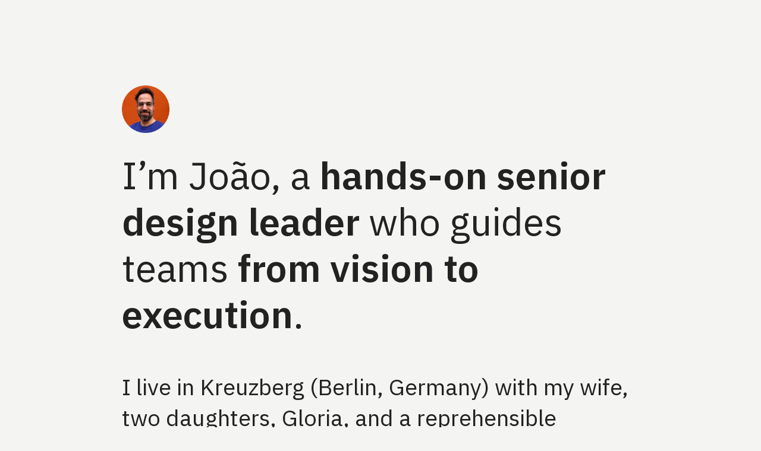

--- FILE ---
content_type: text/html; charset=utf-8
request_url: https://joao.pt/
body_size: 1285
content:
<!doctype html>
<html class="no-js" lang="en">
  <head>
    <meta charset="utf-8">
    <title>João Ramos – Senior Design Leader</title>
    <meta http-equiv="x-ua-compatible" content="ie=edge">
    <meta name="description" content="Hands-on senior design leader who guides teams from vision to execution">
    <meta name="viewport" content="width=device-width, initial-scale=1">
    <meta name="google-site-verification" content="2shu_KfJ0xhCJ4fWUc_Qqf7iPCXsiRnuEYhLqgjzZq8" />
    <meta name="cf-2fa-verify" content="7becfc173519c75">
    <meta name="theme-color" content="#f4f4f2">

    <link rel="icon" type="image/png" href="favicon.png">

    <link href="styles.css" rel="stylesheet">
    <link rel="preconnect" href="https://fonts.googleapis.com">
    <link rel="preconnect" href="https://fonts.gstatic.com" crossorigin>
    <link href="https://fonts.googleapis.com/css2?family=IBM+Plex+Sans:wght@400;600&display=swap" rel="stylesheet">

    <!-- Open Graph -->
    <meta property="og:title" content="João Ramos – Senior Design Leader" />
    <meta property="og:type" content="website" />
    <meta property="og:url" content="https://joao.pt/" />
    <meta property="og:image" content="https://joao.pt/images/profile.png" />
    <meta property="og:description" content="Hands-on senior design leader who guides teams from vision to execution" />

    <!-- Mobile -->
    <meta name="apple-mobile-web-app-capable" content="yes">
    <meta name="apple-mobile-web-app-status-bar-style" content="black-translucent">
    <meta name="apple-mobile-web-app-title" content="">
    <meta name="mobile-web-app-capable" content="yes">

    <!-- Analytics -->
    <script defer src="https://cloud.umami.is/script.js" data-website-id="384c6443-3d1e-488d-8a3f-017ba74cd5f1"></script>

  </head>
  <body>
    
    <nav class="wrapper">
      <div class="name">
        <img src="images/profile.png" alt="Profile picture of João" />
      </div>
    </nav> 

    <header class="wrapper">
      <h1>I’m João, a <em>hands-on senior design leader</em> who guides teams <em>from vision to execution</em>.</h1>
      <h2>I live in Kreuzberg (Berlin, Germany) with my wife, two daughters, <a href="https://www.instagram.com/itsgloriathedog/" target="_blank" data-umami-event="Gloria" title="Instagram profile of Gloria" tabindex="1">Gloria</a>, and a reprehensible amount of books, caps, and music instruments. Currently, I'm a Design Manager at Zalando. Previously at n8n, Contentful, and SumUp. Portfolio and CV available upon request. Give me a shout at <span class="e"><em>hel<span>lo<script>document.write('@');</script>jo</span>ao.p<span>oops</span>t</em></span>, or find me on <a href="https://www.instagram.com/hey.joao.pt" target="_blank" data-umami-event="Instagram" title="Instagram profile of João" tabindex="2">Instagram</a> and <a href="https://linkedin.com/in/johnzramos" target="_blank" data-umami-event="LinkedIn" title="LinkedIn profile of João" tabindex="3">LinkedIn</a>.</h2>
    </header>

<script defer src="https://static.cloudflareinsights.com/beacon.min.js/vcd15cbe7772f49c399c6a5babf22c1241717689176015" integrity="sha512-ZpsOmlRQV6y907TI0dKBHq9Md29nnaEIPlkf84rnaERnq6zvWvPUqr2ft8M1aS28oN72PdrCzSjY4U6VaAw1EQ==" data-cf-beacon='{"version":"2024.11.0","token":"01e35d8cc6b6471da69a48a78bd49059","r":1,"server_timing":{"name":{"cfCacheStatus":true,"cfEdge":true,"cfExtPri":true,"cfL4":true,"cfOrigin":true,"cfSpeedBrain":true},"location_startswith":null}}' crossorigin="anonymous"></script>
</body>
</html>

--- FILE ---
content_type: text/css; charset=utf-8
request_url: https://joao.pt/styles.css
body_size: 302
content:
@import url("https://cdn.jsdelivr.net/gh/jgthms/minireset.css@master/minireset.min.css");

/* Variables */

:root {
  --color-dirt: #f4f4f2;
  --color-grey: #D5D5D5;
  --color-foreground: #EEEBE4;
  --color-medium: #858585;
  --color-dark: #222222;
  --color-petrol: #004149;
  --spacing-s: 1rem;
  --spacing-m: 2rem;
  --spacing-l: 3rem;
  --spacing-page: 2rem;
}

@media (min-width: 860px) {
  :root {
    --spacing-s: 2rem;
    --spacing-m: 4rem;
    --spacing-l: 5rem;
    --spacing-page: 10vw;
  }
}

@media (min-width: 1200px) {
  :root {
    --spacing-l: 6rem;
    --spacing-page: 16vw;
  }
}

/* Basics */

body {
  padding-top: 10vw;
  font-family: 'IBM Plex Sans', sans-serif;
  font-size: 18px;
  font-weight: 400;
  line-height: 154%;
  background: var(--color-dirt);
  color: var(--color-dark);
}

a:link,
a:visited {
  color: var(--color-dark);
}

a:hover,
a:active {
  color: var(--color-petrol);
}

*::selection {
  color: var(--color-dirt);
  background-color: rgb(197,56,17);
}

h1 {
  font-size: 2.4rem;
  line-height: 122%;
}

h2 {
  font-size: 1.6rem;
  line-height: 146%;
  margin-top: 1.5em;
}

h1 em {
  font-weight: 600;
  font-style: normal;
}

.wrapper {
  position: relative;
  max-width: 92rem;
  padding-left: var(--spacing-page);
  padding-right: var(--spacing-page);
  margin: 0 auto;
}

/* Nav. */

nav {
  padding-top: 1rem;
  padding-bottom: 1rem;
}

.name {
  display: flex;
  align-items: center;
}

.name { justify-content: left }

.name img {
  width: 5rem;
  margin-right: .5rem;
}

/* Header */

header.wrapper {
  margin-top: 1rem;
  margin-bottom: 6rem;
}

.e em {
  font-style: normal;
}

.e em > span:nth-child(2) {
  display: none;
}

/* Breakpoints */

@media (min-width: 960px) {

  h1 {
    font-size: 4rem;
  }

  h2 {
    font-size: 2.4rem;
    line-height: 138%;
  }
}